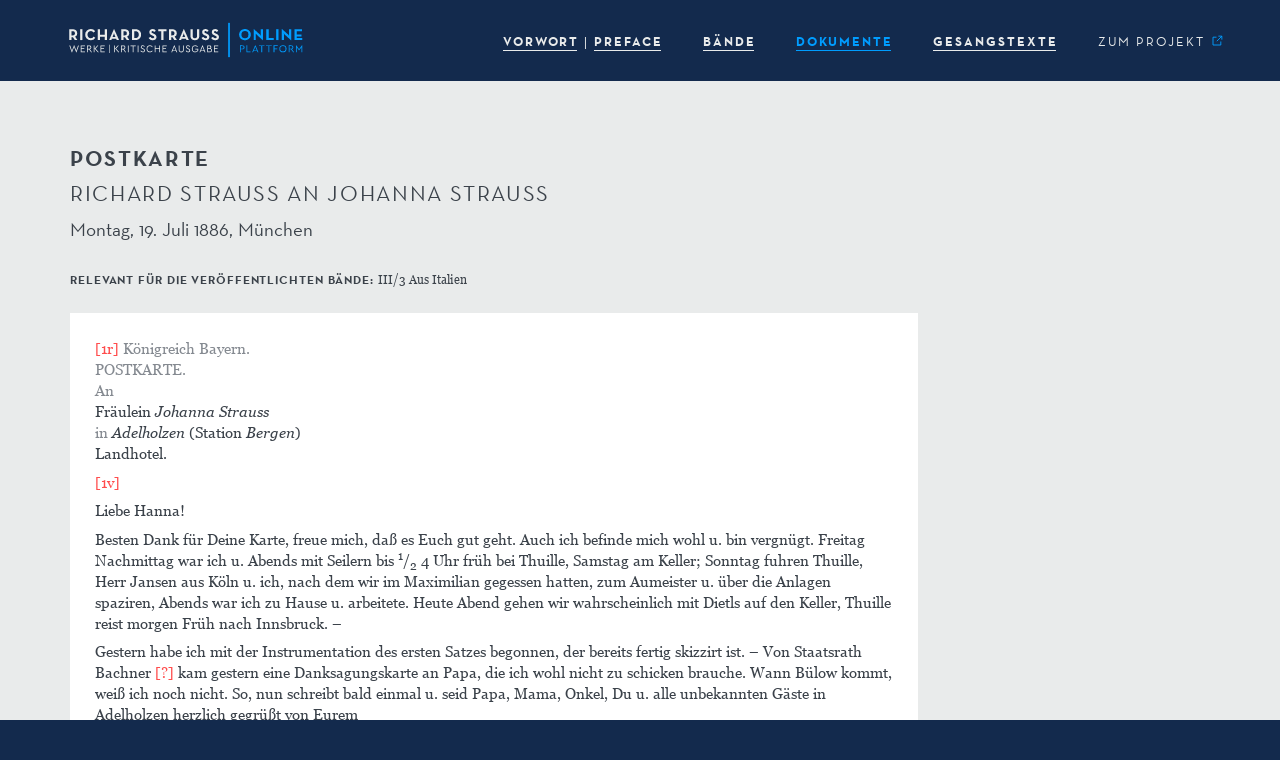

--- FILE ---
content_type: text/html; charset=UTF-8
request_url: http://www.richard-strauss-ausgabe.de/band/?volume=&chapter=document&key=d01772&cat=correspondence
body_size: 8835
content:




<!DOCTYPE html>
<html lang="de">
<head>
    <meta charset="UTF-8"/>
    <meta name="viewport" content="width=device-width, initial-scale=1.0">
    <title>Band | Richard Strauss Werke. Kritische Ausgabe – Online-Plattform</title>
    <link rel="pingback" href="http://www.richard-strauss-ausgabe.de/xmlrpc.php">
    <link rel="shortcut icon" href="http://www.richard-strauss-ausgabe.de/wp-content/themes/bootstrap3-child-rsw/favicon.ico">
    <link rel="apple-touch-icon" href="http://www.richard-strauss-ausgabe.de/wp-content/themes/bootstrap3-child-rsw/apple-touch-icon.png">
    <link rel="apple-touch-icon" sizes="120x120" href="http://www.richard-strauss-ausgabe.de/wp-content/themes/bootstrap3-child-rsw/apple-touch-icon-120x120.png">
    <link rel="apple-touch-icon" sizes="152x152" href="http://www.richard-strauss-ausgabe.de/wp-content/themes/bootstrap3-child-rsw/apple-touch-icon-152x152.png">
    <link rel="apple-touch-icon" sizes="167x167" href="http://www.richard-strauss-ausgabe.de/wp-content/themes/bootstrap3-child-rsw/apple-touch-icon-167x167.png">
    <link rel="apple-touch-icon" sizes="180x180" href="http://www.richard-strauss-ausgabe.de/wp-content/themes/bootstrap3-child-rsw/apple-touch-icon-180x180.png">

    <meta name='robots' content='max-image-preview:large' />
<link rel="alternate" title="oEmbed (JSON)" type="application/json+oembed" href="https://www.richard-strauss-ausgabe.de/wp-json/oembed/1.0/embed?url=https%3A%2F%2Fwww.richard-strauss-ausgabe.de%2Fband%2F" />
<link rel="alternate" title="oEmbed (XML)" type="text/xml+oembed" href="https://www.richard-strauss-ausgabe.de/wp-json/oembed/1.0/embed?url=https%3A%2F%2Fwww.richard-strauss-ausgabe.de%2Fband%2F&#038;format=xml" />
<style id='wp-img-auto-sizes-contain-inline-css' type='text/css'>
img:is([sizes=auto i],[sizes^="auto," i]){contain-intrinsic-size:3000px 1500px}
/*# sourceURL=wp-img-auto-sizes-contain-inline-css */
</style>
<style id='wp-emoji-styles-inline-css' type='text/css'>

	img.wp-smiley, img.emoji {
		display: inline !important;
		border: none !important;
		box-shadow: none !important;
		height: 1em !important;
		width: 1em !important;
		margin: 0 0.07em !important;
		vertical-align: -0.1em !important;
		background: none !important;
		padding: 0 !important;
	}
/*# sourceURL=wp-emoji-styles-inline-css */
</style>
<style id='wp-block-library-inline-css' type='text/css'>
:root{--wp-block-synced-color:#7a00df;--wp-block-synced-color--rgb:122,0,223;--wp-bound-block-color:var(--wp-block-synced-color);--wp-editor-canvas-background:#ddd;--wp-admin-theme-color:#007cba;--wp-admin-theme-color--rgb:0,124,186;--wp-admin-theme-color-darker-10:#006ba1;--wp-admin-theme-color-darker-10--rgb:0,107,160.5;--wp-admin-theme-color-darker-20:#005a87;--wp-admin-theme-color-darker-20--rgb:0,90,135;--wp-admin-border-width-focus:2px}@media (min-resolution:192dpi){:root{--wp-admin-border-width-focus:1.5px}}.wp-element-button{cursor:pointer}:root .has-very-light-gray-background-color{background-color:#eee}:root .has-very-dark-gray-background-color{background-color:#313131}:root .has-very-light-gray-color{color:#eee}:root .has-very-dark-gray-color{color:#313131}:root .has-vivid-green-cyan-to-vivid-cyan-blue-gradient-background{background:linear-gradient(135deg,#00d084,#0693e3)}:root .has-purple-crush-gradient-background{background:linear-gradient(135deg,#34e2e4,#4721fb 50%,#ab1dfe)}:root .has-hazy-dawn-gradient-background{background:linear-gradient(135deg,#faaca8,#dad0ec)}:root .has-subdued-olive-gradient-background{background:linear-gradient(135deg,#fafae1,#67a671)}:root .has-atomic-cream-gradient-background{background:linear-gradient(135deg,#fdd79a,#004a59)}:root .has-nightshade-gradient-background{background:linear-gradient(135deg,#330968,#31cdcf)}:root .has-midnight-gradient-background{background:linear-gradient(135deg,#020381,#2874fc)}:root{--wp--preset--font-size--normal:16px;--wp--preset--font-size--huge:42px}.has-regular-font-size{font-size:1em}.has-larger-font-size{font-size:2.625em}.has-normal-font-size{font-size:var(--wp--preset--font-size--normal)}.has-huge-font-size{font-size:var(--wp--preset--font-size--huge)}.has-text-align-center{text-align:center}.has-text-align-left{text-align:left}.has-text-align-right{text-align:right}.has-fit-text{white-space:nowrap!important}#end-resizable-editor-section{display:none}.aligncenter{clear:both}.items-justified-left{justify-content:flex-start}.items-justified-center{justify-content:center}.items-justified-right{justify-content:flex-end}.items-justified-space-between{justify-content:space-between}.screen-reader-text{border:0;clip-path:inset(50%);height:1px;margin:-1px;overflow:hidden;padding:0;position:absolute;width:1px;word-wrap:normal!important}.screen-reader-text:focus{background-color:#ddd;clip-path:none;color:#444;display:block;font-size:1em;height:auto;left:5px;line-height:normal;padding:15px 23px 14px;text-decoration:none;top:5px;width:auto;z-index:100000}html :where(.has-border-color){border-style:solid}html :where([style*=border-top-color]){border-top-style:solid}html :where([style*=border-right-color]){border-right-style:solid}html :where([style*=border-bottom-color]){border-bottom-style:solid}html :where([style*=border-left-color]){border-left-style:solid}html :where([style*=border-width]){border-style:solid}html :where([style*=border-top-width]){border-top-style:solid}html :where([style*=border-right-width]){border-right-style:solid}html :where([style*=border-bottom-width]){border-bottom-style:solid}html :where([style*=border-left-width]){border-left-style:solid}html :where(img[class*=wp-image-]){height:auto;max-width:100%}:where(figure){margin:0 0 1em}html :where(.is-position-sticky){--wp-admin--admin-bar--position-offset:var(--wp-admin--admin-bar--height,0px)}@media screen and (max-width:600px){html :where(.is-position-sticky){--wp-admin--admin-bar--position-offset:0px}}

/*# sourceURL=wp-block-library-inline-css */
</style><style id='global-styles-inline-css' type='text/css'>
:root{--wp--preset--aspect-ratio--square: 1;--wp--preset--aspect-ratio--4-3: 4/3;--wp--preset--aspect-ratio--3-4: 3/4;--wp--preset--aspect-ratio--3-2: 3/2;--wp--preset--aspect-ratio--2-3: 2/3;--wp--preset--aspect-ratio--16-9: 16/9;--wp--preset--aspect-ratio--9-16: 9/16;--wp--preset--color--black: #000000;--wp--preset--color--cyan-bluish-gray: #abb8c3;--wp--preset--color--white: #ffffff;--wp--preset--color--pale-pink: #f78da7;--wp--preset--color--vivid-red: #cf2e2e;--wp--preset--color--luminous-vivid-orange: #ff6900;--wp--preset--color--luminous-vivid-amber: #fcb900;--wp--preset--color--light-green-cyan: #7bdcb5;--wp--preset--color--vivid-green-cyan: #00d084;--wp--preset--color--pale-cyan-blue: #8ed1fc;--wp--preset--color--vivid-cyan-blue: #0693e3;--wp--preset--color--vivid-purple: #9b51e0;--wp--preset--gradient--vivid-cyan-blue-to-vivid-purple: linear-gradient(135deg,rgb(6,147,227) 0%,rgb(155,81,224) 100%);--wp--preset--gradient--light-green-cyan-to-vivid-green-cyan: linear-gradient(135deg,rgb(122,220,180) 0%,rgb(0,208,130) 100%);--wp--preset--gradient--luminous-vivid-amber-to-luminous-vivid-orange: linear-gradient(135deg,rgb(252,185,0) 0%,rgb(255,105,0) 100%);--wp--preset--gradient--luminous-vivid-orange-to-vivid-red: linear-gradient(135deg,rgb(255,105,0) 0%,rgb(207,46,46) 100%);--wp--preset--gradient--very-light-gray-to-cyan-bluish-gray: linear-gradient(135deg,rgb(238,238,238) 0%,rgb(169,184,195) 100%);--wp--preset--gradient--cool-to-warm-spectrum: linear-gradient(135deg,rgb(74,234,220) 0%,rgb(151,120,209) 20%,rgb(207,42,186) 40%,rgb(238,44,130) 60%,rgb(251,105,98) 80%,rgb(254,248,76) 100%);--wp--preset--gradient--blush-light-purple: linear-gradient(135deg,rgb(255,206,236) 0%,rgb(152,150,240) 100%);--wp--preset--gradient--blush-bordeaux: linear-gradient(135deg,rgb(254,205,165) 0%,rgb(254,45,45) 50%,rgb(107,0,62) 100%);--wp--preset--gradient--luminous-dusk: linear-gradient(135deg,rgb(255,203,112) 0%,rgb(199,81,192) 50%,rgb(65,88,208) 100%);--wp--preset--gradient--pale-ocean: linear-gradient(135deg,rgb(255,245,203) 0%,rgb(182,227,212) 50%,rgb(51,167,181) 100%);--wp--preset--gradient--electric-grass: linear-gradient(135deg,rgb(202,248,128) 0%,rgb(113,206,126) 100%);--wp--preset--gradient--midnight: linear-gradient(135deg,rgb(2,3,129) 0%,rgb(40,116,252) 100%);--wp--preset--font-size--small: 13px;--wp--preset--font-size--medium: 20px;--wp--preset--font-size--large: 36px;--wp--preset--font-size--x-large: 42px;--wp--preset--spacing--20: 0.44rem;--wp--preset--spacing--30: 0.67rem;--wp--preset--spacing--40: 1rem;--wp--preset--spacing--50: 1.5rem;--wp--preset--spacing--60: 2.25rem;--wp--preset--spacing--70: 3.38rem;--wp--preset--spacing--80: 5.06rem;--wp--preset--shadow--natural: 6px 6px 9px rgba(0, 0, 0, 0.2);--wp--preset--shadow--deep: 12px 12px 50px rgba(0, 0, 0, 0.4);--wp--preset--shadow--sharp: 6px 6px 0px rgba(0, 0, 0, 0.2);--wp--preset--shadow--outlined: 6px 6px 0px -3px rgb(255, 255, 255), 6px 6px rgb(0, 0, 0);--wp--preset--shadow--crisp: 6px 6px 0px rgb(0, 0, 0);}:where(.is-layout-flex){gap: 0.5em;}:where(.is-layout-grid){gap: 0.5em;}body .is-layout-flex{display: flex;}.is-layout-flex{flex-wrap: wrap;align-items: center;}.is-layout-flex > :is(*, div){margin: 0;}body .is-layout-grid{display: grid;}.is-layout-grid > :is(*, div){margin: 0;}:where(.wp-block-columns.is-layout-flex){gap: 2em;}:where(.wp-block-columns.is-layout-grid){gap: 2em;}:where(.wp-block-post-template.is-layout-flex){gap: 1.25em;}:where(.wp-block-post-template.is-layout-grid){gap: 1.25em;}.has-black-color{color: var(--wp--preset--color--black) !important;}.has-cyan-bluish-gray-color{color: var(--wp--preset--color--cyan-bluish-gray) !important;}.has-white-color{color: var(--wp--preset--color--white) !important;}.has-pale-pink-color{color: var(--wp--preset--color--pale-pink) !important;}.has-vivid-red-color{color: var(--wp--preset--color--vivid-red) !important;}.has-luminous-vivid-orange-color{color: var(--wp--preset--color--luminous-vivid-orange) !important;}.has-luminous-vivid-amber-color{color: var(--wp--preset--color--luminous-vivid-amber) !important;}.has-light-green-cyan-color{color: var(--wp--preset--color--light-green-cyan) !important;}.has-vivid-green-cyan-color{color: var(--wp--preset--color--vivid-green-cyan) !important;}.has-pale-cyan-blue-color{color: var(--wp--preset--color--pale-cyan-blue) !important;}.has-vivid-cyan-blue-color{color: var(--wp--preset--color--vivid-cyan-blue) !important;}.has-vivid-purple-color{color: var(--wp--preset--color--vivid-purple) !important;}.has-black-background-color{background-color: var(--wp--preset--color--black) !important;}.has-cyan-bluish-gray-background-color{background-color: var(--wp--preset--color--cyan-bluish-gray) !important;}.has-white-background-color{background-color: var(--wp--preset--color--white) !important;}.has-pale-pink-background-color{background-color: var(--wp--preset--color--pale-pink) !important;}.has-vivid-red-background-color{background-color: var(--wp--preset--color--vivid-red) !important;}.has-luminous-vivid-orange-background-color{background-color: var(--wp--preset--color--luminous-vivid-orange) !important;}.has-luminous-vivid-amber-background-color{background-color: var(--wp--preset--color--luminous-vivid-amber) !important;}.has-light-green-cyan-background-color{background-color: var(--wp--preset--color--light-green-cyan) !important;}.has-vivid-green-cyan-background-color{background-color: var(--wp--preset--color--vivid-green-cyan) !important;}.has-pale-cyan-blue-background-color{background-color: var(--wp--preset--color--pale-cyan-blue) !important;}.has-vivid-cyan-blue-background-color{background-color: var(--wp--preset--color--vivid-cyan-blue) !important;}.has-vivid-purple-background-color{background-color: var(--wp--preset--color--vivid-purple) !important;}.has-black-border-color{border-color: var(--wp--preset--color--black) !important;}.has-cyan-bluish-gray-border-color{border-color: var(--wp--preset--color--cyan-bluish-gray) !important;}.has-white-border-color{border-color: var(--wp--preset--color--white) !important;}.has-pale-pink-border-color{border-color: var(--wp--preset--color--pale-pink) !important;}.has-vivid-red-border-color{border-color: var(--wp--preset--color--vivid-red) !important;}.has-luminous-vivid-orange-border-color{border-color: var(--wp--preset--color--luminous-vivid-orange) !important;}.has-luminous-vivid-amber-border-color{border-color: var(--wp--preset--color--luminous-vivid-amber) !important;}.has-light-green-cyan-border-color{border-color: var(--wp--preset--color--light-green-cyan) !important;}.has-vivid-green-cyan-border-color{border-color: var(--wp--preset--color--vivid-green-cyan) !important;}.has-pale-cyan-blue-border-color{border-color: var(--wp--preset--color--pale-cyan-blue) !important;}.has-vivid-cyan-blue-border-color{border-color: var(--wp--preset--color--vivid-cyan-blue) !important;}.has-vivid-purple-border-color{border-color: var(--wp--preset--color--vivid-purple) !important;}.has-vivid-cyan-blue-to-vivid-purple-gradient-background{background: var(--wp--preset--gradient--vivid-cyan-blue-to-vivid-purple) !important;}.has-light-green-cyan-to-vivid-green-cyan-gradient-background{background: var(--wp--preset--gradient--light-green-cyan-to-vivid-green-cyan) !important;}.has-luminous-vivid-amber-to-luminous-vivid-orange-gradient-background{background: var(--wp--preset--gradient--luminous-vivid-amber-to-luminous-vivid-orange) !important;}.has-luminous-vivid-orange-to-vivid-red-gradient-background{background: var(--wp--preset--gradient--luminous-vivid-orange-to-vivid-red) !important;}.has-very-light-gray-to-cyan-bluish-gray-gradient-background{background: var(--wp--preset--gradient--very-light-gray-to-cyan-bluish-gray) !important;}.has-cool-to-warm-spectrum-gradient-background{background: var(--wp--preset--gradient--cool-to-warm-spectrum) !important;}.has-blush-light-purple-gradient-background{background: var(--wp--preset--gradient--blush-light-purple) !important;}.has-blush-bordeaux-gradient-background{background: var(--wp--preset--gradient--blush-bordeaux) !important;}.has-luminous-dusk-gradient-background{background: var(--wp--preset--gradient--luminous-dusk) !important;}.has-pale-ocean-gradient-background{background: var(--wp--preset--gradient--pale-ocean) !important;}.has-electric-grass-gradient-background{background: var(--wp--preset--gradient--electric-grass) !important;}.has-midnight-gradient-background{background: var(--wp--preset--gradient--midnight) !important;}.has-small-font-size{font-size: var(--wp--preset--font-size--small) !important;}.has-medium-font-size{font-size: var(--wp--preset--font-size--medium) !important;}.has-large-font-size{font-size: var(--wp--preset--font-size--large) !important;}.has-x-large-font-size{font-size: var(--wp--preset--font-size--x-large) !important;}
/*# sourceURL=global-styles-inline-css */
</style>

<style id='classic-theme-styles-inline-css' type='text/css'>
/*! This file is auto-generated */
.wp-block-button__link{color:#fff;background-color:#32373c;border-radius:9999px;box-shadow:none;text-decoration:none;padding:calc(.667em + 2px) calc(1.333em + 2px);font-size:1.125em}.wp-block-file__button{background:#32373c;color:#fff;text-decoration:none}
/*# sourceURL=/wp-includes/css/classic-themes.min.css */
</style>
<link rel='stylesheet' id='child-style-css' href='http://www.richard-strauss-ausgabe.de/wp-content/themes/bootstrap3-child-rsw/css/style.css?ver=6.9' type='text/css' media='all' />
<link rel='stylesheet' id='child-style-default-css' href='http://www.richard-strauss-ausgabe.de/wp-content/themes/bootstrap3-child-rsw/css/default.css?ver=6.9' type='text/css' media='all' />
<link rel='stylesheet' id='dataTables.bootstrap.min-css' href='http://www.richard-strauss-ausgabe.de/wp-content/themes/bootstrap3-child-rsw/css/dataTables.bootstrap.min.css?ver=6.9' type='text/css' media='all' />
<link rel='stylesheet' id='font-awesome-css' href='http://www.richard-strauss-ausgabe.de/wp-content/themes/bootstrap3/css/font-awesome.min.css?ver=6.9' type='text/css' media='all' />
<script type="text/javascript" src="http://www.richard-strauss-ausgabe.de/wp-content/themes/bootstrap3/js/jquery.js?ver=6.9" id="jquery-js-js"></script>
<script type="text/javascript" src="http://www.richard-strauss-ausgabe.de/wp-content/themes/bootstrap3/js/tether.min.js?ver=6.9" id="tether-js-js"></script>
<script type="text/javascript" src="http://www.richard-strauss-ausgabe.de/wp-content/themes/bootstrap3/js/bootstrap.min.js?ver=6.9" id="bootstrap-js-js"></script>
<script type="text/javascript" src="http://www.richard-strauss-ausgabe.de/wp-content/themes/bootstrap3-child-rsw/js/jquery.dataTables.min.js?ver=6.9" id="jquery.dataTables.min-js"></script>
<script type="text/javascript" src="http://www.richard-strauss-ausgabe.de/wp-content/themes/bootstrap3-child-rsw/js/dataTables.bootstrap.min.js?ver=6.9" id="dataTables.bootstrap.min-js"></script>
<script type="text/javascript" src="http://www.richard-strauss-ausgabe.de/wp-content/themes/bootstrap3-child-rsw/js/dataTables.rowGroup.min.js?ver=6.9" id="dataTables.rowGroup.min-js"></script>
<script type="text/javascript" src="http://www.richard-strauss-ausgabe.de/wp-content/themes/bootstrap3-child-rsw/js/util.js?ver=6.9" id="util-js-js"></script>
<link rel="EditURI" type="application/rsd+xml" title="RSD" href="https://www.richard-strauss-ausgabe.de/xmlrpc.php?rsd" />
<meta name="generator" content="WordPress 6.9" />
<link rel="canonical" href="https://www.richard-strauss-ausgabe.de/band/" />
<link rel='shortlink' href='https://www.richard-strauss-ausgabe.de/?p=233' />
<!-- Matomo -->
<script type="text/javascript">
  var _paq = window._paq = window._paq || [];
  /* tracker methods like "setCustomDimension" should be called before "trackPageView" */
  _paq.push(['trackPageView']);
  _paq.push(['enableLinkTracking']);
  (function() {
    var u="https://piwik.gwi.uni-muenchen.de/";
    _paq.push(['setTrackerUrl', u+'matomo.php']);
    _paq.push(['setSiteId', '42']);
    var d=document, g=d.createElement('script'), s=d.getElementsByTagName('script')[0];
    g.type='text/javascript'; g.async=true; g.src=u+'matomo.js'; s.parentNode.insertBefore(g,s);
  })();
</script>
<!-- End Matomo Code -->	 <link rel="prefetch" href="http://www.richard-strauss-ausgabe.de/wp-content/themes/bootstrap3-child-rsw/fonts/Neutraface/NeutrafaceText-Book.woff2">
	 <link rel="prefetch" href="http://www.richard-strauss-ausgabe.de/wp-content/themes/bootstrap3-child-rsw/fonts/Neutraface/NeutrafaceText-Bold.woff2">
	 <link rel="prefetch" href="http://www.richard-strauss-ausgabe.de/wp-content/themes/bootstrap3-child-rsw/fonts/Neutraface/NeutrafaceText-BookItalic.woff2">
	 <link rel="prefetch" href="http://www.richard-strauss-ausgabe.de/wp-content/themes/bootstrap3-child-rsw/fonts/Neutraface/NeutrafaceText-BookLF.woff2">
	 <link rel="prefetch" href="http://www.richard-strauss-ausgabe.de/wp-content/themes/bootstrap3-child-rsw/fonts/Neutraface/NeutrafaceText-BoldLF.woff2">
	 <link rel="prefetch" href="http://www.richard-strauss-ausgabe.de/wp-content/themes/bootstrap3-child-rsw/fonts/Neutraface/NeutrafaceText-BookItalicLF.woff2">
	 <link rel="prefetch" href="http://www.richard-strauss-ausgabe.de/wp-content/themes/bootstrap3-child-rsw/fonts/Georgia/georgia.ttf">
	 <link rel="prefetch" href="http://www.richard-strauss-ausgabe.de/wp-content/themes/bootstrap3-child-rsw/fonts/Georgia/georgiab.ttf">
	 <link rel="prefetch" href="http://www.richard-strauss-ausgabe.de/wp-content/themes/bootstrap3-child-rsw/fonts/Georgia/georgiai.ttf">
	 <link rel="prefetch" href="http://www.richard-strauss-ausgabe.de/wp-content/themes/bootstrap3-child-rsw/fonts/Georgia/georgiaz.ttf">
	 <link rel="prefetch" href="http://www.richard-strauss-ausgabe.de/wp-content/themes/bootstrap3-child-rsw/fonts/RichardStraussMusicSymbols.otf">
	 <link rel="prefetch" href="http://www.richard-strauss-ausgabe.de/wp-content/themes/bootstrap3-child-rsw/icons/svg/caret_right_active.svg">
	 <link rel="prefetch" href="http://www.richard-strauss-ausgabe.de/wp-content/themes/bootstrap3-child-rsw/icons/svg/caret_right_hover.svg">
	 <link rel="prefetch" href="http://www.richard-strauss-ausgabe.de/wp-content/themes/bootstrap3-child-rsw/icons/svg/ext_link_active.svg">
	 <link rel="prefetch" href="http://www.richard-strauss-ausgabe.de/wp-content/themes/bootstrap3-child-rsw/icons/svg/ext_link_hover.svg">
</head>
<body class="wp-singular page-template page-template-band page-template-band-php page page-id-233 wp-theme-bootstrap3 wp-child-theme-bootstrap3-child-rsw"  data-spy="scroll" data-target=".sidenav-container" data-offset="10">
 
<div class="outer_container">


<nav class="navbar navbar-default navbar-fixed-top" role="navigation">
			<div class="container">
									
				<!-- Brand and toggle get grouped for better mobile display -->
				<div class="navbar-header" id="brand">
					<button type="button" class="navbar-toggle collapsed" data-toggle="collapse" data-target="#nav-content" aria-expanded="false">
						<span class="sr-only">Toggle navigation</span>
						<span class="icon-bar"></span>
						<span class="icon-bar"></span>
						<span class="icon-bar"></span>
					</button>
					<a class="navbar-brand nav-img" href="https://www.richard-strauss-ausgabe.de" data-original-title="" title="">
						<img src="http://www.richard-strauss-ausgabe.de/wp-content/themes/bootstrap3-child-rsw/logos/RSOP_rgb_neg.svg">
					</a>
					<!--<div class="navbar-brand"> </div>-->

				</div>
				
				
				<!-- Collect the nav links, forms, and other content for toggling -->
				<div class="navbar-collapse collapse" id="nav-content" aria-expanded="false" style="height: 1px;">

<ul class="nav navbar-nav navbar-right">


<li><a href=https://www.richard-strauss-ausgabe.de/vorwort/><span class='menu'>VORWORT</span></a></li><li><a href=https://www.richard-strauss-ausgabe.de/preface/><span class='menu'>PREFACE</span></a></li><li><a href=https://www.richard-strauss-ausgabe.de/baende/><span class='menu'>BÄNDE</span></a></li><li class='active'><a href=https://www.richard-strauss-ausgabe.de/dokumente/><span class='menu'>DOKUMENTE</span></a></li><li><a href=https://www.richard-strauss-ausgabe.de/gesangstexte/><span class='menu'>GESANGSTEXTE</span></a></li>
 <li class="link_ext"><a href="https://www.musikwissenschaft.uni-muenchen.de/forschung/strauss" target="_blank" ><span class='menu'>ZUM PROJEKT&nbsp;<span class="link_ext_icon" ></span>
</span></a></li>
	
	<!-- <li class="dropdown">
		<a href="#" class="dropdown-toggle" data-toggle="dropdown">Kritischer Bericht <span class="caret"></span></a>
		<ul class="dropdown-menu" role="menu">
			<li><a href="#" data-chapter="preface_critical_apparatus" onclick="RSW.app.onNavLinkClick(this);">Vorbemerkungen und Abkürzungen</a></li>
			<li class="divider"></li>
			<li><a href="#" data-chapter="sources" onclick="RSW.app.onNavLinkClick(this);">Die Quellen</a></li>
			<li class="divider"></li>
			<li class="disabled" disabled="disabled"><a href="#">Lesarten</a></li>
			<li><a href="#" data-chapter="editorial_interventions" onclick="RSW.app.onNavLinkClick(this);">Editorische Eingriffe</a></li>
		</ul>
	</li> -->
	
</ul>
	
	





</div>
				
				
			</div>
		</nav>





    <!-- End Header. Begin Template Content --><div id="content" class="inside">
	<div id="version-info" class="container">
		<div class="row">
			<div class="col-md-9 col-sm-11"></div>
		</div>
	</div>
	<div class="container">
		<div class="row">
			<div class="col-md-7 col-sm-9 col-xs-10">
				<h2 class="vspace-after"><span class="header-2">Postkarte</span><br /><span class="header-2-regular">Richard Strauss an Johanna Strauß</span><br class="vspace-after" /><span class="header-3-sub">Montag, 19. Juli 1886, München</span></h2>
			</div>
		</div>
	</div>
	<div id="primary">
		<div class="container">
			<div class="row commentary vspace-after">
				<div class="col-md-7 col-sm-9 col-xs-10 copy-small">
					<span class="header-3-small">relevant für die veröffentlichten Bände: </span> III/3 Aus Italien
				</div>
			</div>
			<div class="row">
				<div class="col-md-9 col-sm-11" id="main">
					<div class="well doctext-well">
	<div><p><span class="ed ed-size-independent" data-toggle="tooltip" data-placement="bottom" title="Blattwechsel">[1r] </span><span class="tei-pre-printed" data-toggle="tooltip" data-placement="right" title="vorgedruckter Text">Königreich Bayern. </span><br /><span class="tei-rend-smallcaps"><span class="tei-pre-printed" data-toggle="tooltip" data-placement="right" title="vorgedruckter Text">POSTKARTE</span></span><span class="tei-pre-printed" data-toggle="tooltip" data-placement="right" title="vorgedruckter Text">. </span><br /><span class="tei-pre-printed" data-toggle="tooltip" data-placement="right" title="vorgedruckter Text">An </span><br />Fräulein <span data-toggle="tooltip" data-placement="right" title="lateinische Schrift in Quelle" class="tei-rend-latin">Johanna Strauss</span> <br /><span class="tei-pre-printed" data-toggle="tooltip" data-placement="right" title="vorgedruckter Text">in </span><span data-toggle="tooltip" data-placement="right" title="lateinische Schrift in Quelle" class="tei-rend-latin">Adelholzen</span> (Station <span data-toggle="tooltip" data-placement="right" title="lateinische Schrift in Quelle" class="tei-rend-latin">Bergen</span>) <br />Landhotel.</p><p><span class="ed ed-size-independent" data-toggle="tooltip" data-placement="bottom" title="Blattwechsel">[1v] </span></p><p>Liebe Hanna!</p><p>Besten Dank für Deine Karte, freue mich, daß es Euch gut geht. Auch ich befinde mich wohl u. bin vergnügt. Freitag Nachmittag war ich u. Abends mit Seilern bis <span class="tei-rend-sup">1</span>/<span class="tei-rend-sub">2</span>&#160;4 Uhr früh bei Thuille, Samstag am Keller; Sonntag fuhren Thuille, Herr Jansen aus Köln u. ich, nach dem wir im Maximilian gegessen hatten, zum Aumeister u. über die Anlagen spaziren, Abends war ich zu Hause u. arbeitete. Heute Abend gehen wir wahrscheinlich mit Dietls auf den Keller, Thuille reist morgen Früh nach Innsbruck. –</p><p>Gestern habe ich mit der Instrumentation des ersten Satzes begonnen, der bereits fertig skizzirt ist. –  Von Staatsrath Bachner<span class="ed" data-toggle="tooltip" data-placement="bottom" title="unsichere Lesart">&#160;[?]</span> kam gestern eine Danksagungskarte an Papa, die ich wohl nicht zu schicken brauche. Wann Bülow kommt, weiß ich noch nicht. So, nun schreibt bald einmal u. seid Papa, Mama, Onkel, Du u. alle unbekannten Gäste in Adelholzen herzlich gegrüßt von Eurem</p><p><span data-toggle="tooltip" data-placement="right" title="lateinische Schrift in Quelle" class="tei-rend-latin">R</span>.</p><p>Das Haus wird neu angestrichen.</p><div class="tei-dateline">19. Juli 1886.</div></div>
					</div>
				</div>
			</div>
			<div class="row">
				<div class="col-md-7 col-sm-9 col-xs-10 copy-small">
	
				</div>
			</div>
			<div class="row metainfo">
				<div class="col-md-7 col-sm-9 col-xs-10">
	<div class="vspace-after"><span class="header-3-small">verantwortlich für die Edition dieses Dokuments:</span> Stefan&#160;Schenk</div><div class="vspace-after"><h3>Quellennachweis</h3><ul><li><p><span class="metainfo-label">Original:</span> Bayerische Staatsbibliothek (München), <span class="metainfo-label">Signatur:</span> Ana 330, I, Strauss, Nr. 107 <span class="metainfo-label">(Autograph)</span> <span class="metainfo-label">(Transkriptionsgrundlage)</span></p><ul><li><p class="metainfo-label">Hände:</p><ul><li>Richard Strauss (<span class="metainfo-label">handschriftlich</span>)</li></ul></li><li><p><span class="metainfo-label">Autopsie:</span> Keine Autopsie des Originals.</p></li></ul></li></ul></div><div class="vspace-after"><h3>Bibliographie (Auswahl)</h3><ul><li><span class="metainfo-label">Genannt/Verzeichnet in</span> Günter Brosche (Hrsg.) / Karl Dachs (Hrsg.): Richard Strauss: Autographen in München und Wien. Verzeichnis (=&#160;Veröffentlichungen der Richard-Strauss-Gesellschaft, Bd.&#160;3), Tutzing, 1979, S.&#160;153.</li></ul></div><div class="vspace-after"><h3>Zitierempfehlung</h3><p>Richard Strauss Werke. Kritische Ausgabe – Online-Plattform, richard‑strauss‑ausgabe.de/d01772 (Version&#160;2021‑04‑12).</p></div><div class="vspace-after"><span class="header-3-small">Direktlink:</span> <a href="http://richard-strauss-ausgabe.de/d01772" target="_blank">richard-strauss-ausgabe.de/d01772</a></div><div class="vspace-after"><h3>Versionsgeschichte (Permalinks)</h3><ul><li><a href="http://richard-strauss-ausgabe.de/d01772_2021-04-12" target="_blank">richard-strauss-ausgabe.de/d01772_2021-04-12</a> (aktuelle Version)</li></ul></div>					
				</div>
			</div>
		</div>
	</div></div>
</div>

<div id="footer">
	<div class="footer-marginbox"></div>
	<div class="container">
		<div class="row">
			<div class="col-md-6 hidden-xs">
				<h3 style="color:#009DFF;margin-top:0;">KONTAKT</h3>
				<div class="row">
					<div class="col-sm-6">
						<p>
							Ludwig-Maximilians-Universität<br>
							Forschungsstelle Richard-Strauss-Ausgabe<br>
							<a href="/impressum/">Impressum</a>
						</p>
					</div>
					<div class="col-sm-6">
						<p>
							Geschwister-Scholl-Platz 1<br>
							D-80539 München<br>
							<a href="mailto:info@richard-strauss-ausgabe.de">info@richard-strauss-ausgabe.de</a><br>
						</p>
					</div>
				</div>
			</div>
			<div class="col-xs-10 col-xs-offset-1 hidden-sm hidden-md hidden-lg vspace-after">
				<h3 style="color:#009DFF;margin-top:0;">KONTAKT</h3>
				<p>
					Ludwig-Maximilians-Universität<br>
					Forschungsstelle Richard-Strauss-Ausgabe<br>
					Geschwister-Scholl-Platz 1<br>
					D-80539 München<br>
					<a href="mailto:info@richard-strauss-ausgabe.de">info@richard-strauss-ausgabe.de</a><br>
				</p>
				<p>
					<a href="/impressum/">Impressum</a>
				</p>
			</div>
			<div class="vspace-after hidden-xs hidden-md hidden-lg"></div>
			<div class="col-md-6 pull-right hidden-xs">
				<img src="http://www.richard-strauss-ausgabe.de/wp-content/themes/bootstrap3-child-rsw/logos/LMU_rgb_blau.svg" >
				<img src="http://www.richard-strauss-ausgabe.de/wp-content/themes/bootstrap3-child-rsw/logos/BAdW_Logo_rgb_blau.svg" >
			</div>
			<div class="col-sm-12 col-sm-offset-0 col-xs-10 col-xs-offset-1 hidden-sm hidden-md hidden-lg vspace-after">
				<img src="http://www.richard-strauss-ausgabe.de/wp-content/themes/bootstrap3-child-rsw/logos/LMU_rgb_blau.svg" >
			</div>
			<div class="col-sm-12 col-sm-offset-0 col-xs-10 col-xs-offset-1 hidden-sm hidden-md hidden-lg">
				<img src="http://www.richard-strauss-ausgabe.de/wp-content/themes/bootstrap3-child-rsw/logos/BAdW_Logo_rgb_blau.svg" >
			</div>
		</div>
	</div>
	<div class="footer-marginbox"></div>
</div>
			

	<ul class="pull-right scroll-top">
		<li><a href="#"><i class="glyphicon glyphicon-chevron-up"></i></a></li>
	</ul>
			
</div>


        <script type="speculationrules">
{"prefetch":[{"source":"document","where":{"and":[{"href_matches":"/*"},{"not":{"href_matches":["/wp-*.php","/wp-admin/*","/wp-content/uploads/*","/wp-content/*","/wp-content/plugins/*","/wp-content/themes/bootstrap3-child-rsw/*","/wp-content/themes/bootstrap3/*","/*\\?(.+)"]}},{"not":{"selector_matches":"a[rel~=\"nofollow\"]"}},{"not":{"selector_matches":".no-prefetch, .no-prefetch a"}}]},"eagerness":"conservative"}]}
</script>
<noscript><p><img referrerpolicy="no-referrer-when-downgrade" src="https://piwik.gwi.uni-muenchen.de/matomo.php?idsite=42&rec=1" style="border:0" alt="" /></p></noscript>
<script id="wp-emoji-settings" type="application/json">
{"baseUrl":"https://s.w.org/images/core/emoji/17.0.2/72x72/","ext":".png","svgUrl":"https://s.w.org/images/core/emoji/17.0.2/svg/","svgExt":".svg","source":{"concatemoji":"http://www.richard-strauss-ausgabe.de/wp-includes/js/wp-emoji-release.min.js?ver=6.9"}}
</script>
<script type="module">
/* <![CDATA[ */
/*! This file is auto-generated */
const a=JSON.parse(document.getElementById("wp-emoji-settings").textContent),o=(window._wpemojiSettings=a,"wpEmojiSettingsSupports"),s=["flag","emoji"];function i(e){try{var t={supportTests:e,timestamp:(new Date).valueOf()};sessionStorage.setItem(o,JSON.stringify(t))}catch(e){}}function c(e,t,n){e.clearRect(0,0,e.canvas.width,e.canvas.height),e.fillText(t,0,0);t=new Uint32Array(e.getImageData(0,0,e.canvas.width,e.canvas.height).data);e.clearRect(0,0,e.canvas.width,e.canvas.height),e.fillText(n,0,0);const a=new Uint32Array(e.getImageData(0,0,e.canvas.width,e.canvas.height).data);return t.every((e,t)=>e===a[t])}function p(e,t){e.clearRect(0,0,e.canvas.width,e.canvas.height),e.fillText(t,0,0);var n=e.getImageData(16,16,1,1);for(let e=0;e<n.data.length;e++)if(0!==n.data[e])return!1;return!0}function u(e,t,n,a){switch(t){case"flag":return n(e,"\ud83c\udff3\ufe0f\u200d\u26a7\ufe0f","\ud83c\udff3\ufe0f\u200b\u26a7\ufe0f")?!1:!n(e,"\ud83c\udde8\ud83c\uddf6","\ud83c\udde8\u200b\ud83c\uddf6")&&!n(e,"\ud83c\udff4\udb40\udc67\udb40\udc62\udb40\udc65\udb40\udc6e\udb40\udc67\udb40\udc7f","\ud83c\udff4\u200b\udb40\udc67\u200b\udb40\udc62\u200b\udb40\udc65\u200b\udb40\udc6e\u200b\udb40\udc67\u200b\udb40\udc7f");case"emoji":return!a(e,"\ud83e\u1fac8")}return!1}function f(e,t,n,a){let r;const o=(r="undefined"!=typeof WorkerGlobalScope&&self instanceof WorkerGlobalScope?new OffscreenCanvas(300,150):document.createElement("canvas")).getContext("2d",{willReadFrequently:!0}),s=(o.textBaseline="top",o.font="600 32px Arial",{});return e.forEach(e=>{s[e]=t(o,e,n,a)}),s}function r(e){var t=document.createElement("script");t.src=e,t.defer=!0,document.head.appendChild(t)}a.supports={everything:!0,everythingExceptFlag:!0},new Promise(t=>{let n=function(){try{var e=JSON.parse(sessionStorage.getItem(o));if("object"==typeof e&&"number"==typeof e.timestamp&&(new Date).valueOf()<e.timestamp+604800&&"object"==typeof e.supportTests)return e.supportTests}catch(e){}return null}();if(!n){if("undefined"!=typeof Worker&&"undefined"!=typeof OffscreenCanvas&&"undefined"!=typeof URL&&URL.createObjectURL&&"undefined"!=typeof Blob)try{var e="postMessage("+f.toString()+"("+[JSON.stringify(s),u.toString(),c.toString(),p.toString()].join(",")+"));",a=new Blob([e],{type:"text/javascript"});const r=new Worker(URL.createObjectURL(a),{name:"wpTestEmojiSupports"});return void(r.onmessage=e=>{i(n=e.data),r.terminate(),t(n)})}catch(e){}i(n=f(s,u,c,p))}t(n)}).then(e=>{for(const n in e)a.supports[n]=e[n],a.supports.everything=a.supports.everything&&a.supports[n],"flag"!==n&&(a.supports.everythingExceptFlag=a.supports.everythingExceptFlag&&a.supports[n]);var t;a.supports.everythingExceptFlag=a.supports.everythingExceptFlag&&!a.supports.flag,a.supports.everything||((t=a.source||{}).concatemoji?r(t.concatemoji):t.wpemoji&&t.twemoji&&(r(t.twemoji),r(t.wpemoji)))});
//# sourceURL=http://www.richard-strauss-ausgabe.de/wp-includes/js/wp-emoji-loader.min.js
/* ]]> */
</script>




	</body>
	</html>


--- FILE ---
content_type: image/svg+xml
request_url: http://www.richard-strauss-ausgabe.de/wp-content/themes/bootstrap3-child-rsw/icons/svg/ext_link_active.svg
body_size: 271
content:
<svg id="Ebene_1" data-name="Ebene 1" xmlns="http://www.w3.org/2000/svg" viewBox="0 0 20 20"><defs><style>.cls-1{fill:none;stroke:#009dff;stroke-width:1.23px;}</style></defs><title>ext_link_active</title><polyline class="cls-1" points="8.67 5.59 4 5.59 4 16 14.4 16 14.4 11.33"/><polyline class="cls-1" points="15.81 8.84 15.81 4.19 11.16 4.19"/><line class="cls-1" x1="16" y1="4" x2="9.12" y2="10.88"/></svg>